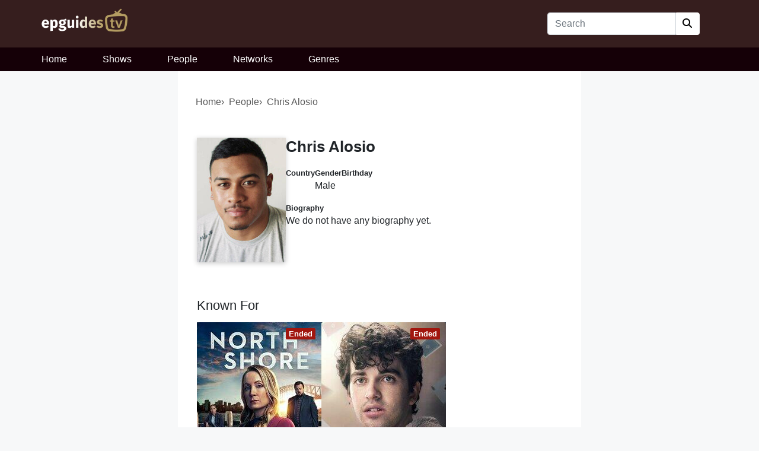

--- FILE ---
content_type: text/html;charset=UTF-8
request_url: https://www.epguides.tv/people/27883721/chris-alosio
body_size: 8095
content:
<!DOCTYPE html>
<html lang="en" class="h-100" prefix="og: http://ogp.me/ns#">

<head>
	<base href="/" />
	
	<meta charset="utf-8" />
    <meta http-equiv="X-UA-Compatible" content="IE=edge" />
	<meta name="viewport" content="width=device-width,initial-scale=1" />
	<title>Chris Alosio - epguides.tv</title>
	<link rel="image_src" href="https://www.epguides.tv//imgp/dlZ1aTcxRm9FYjNoZFZoclRrUUlmVFFtL2d5L1JuNDNMaXMxN3FJY1VuUFIxWVlKem9rYmdrNFlTRitkRkFGN1hjWXIrSmMwUURsdHYyTGk3L1BPMXpjR2lQRU8vTDdKaHJvUWhUdEtkMDQ9.jpg" />
	
	<meta name="title" content="Chris Alosio - epguides.tv" />
	<meta name="description" content="Chris Alosio on TV. Browse through his appearances and shows. Find episode guides for TV shows and web series with summaries, release schedules, and tracking..." />
	<meta name="keywords" content="chris alosio,chris alosio movies and tv shows,chris alosio wife,chris alosio talk to me,chris alosio rackaracka,chris alosio parents,chris alosio partner,chris alosio moni,chris alosio wikipedia,watch,online,tv,shows,stream,streaming,series,season,episode,epg,epguides,episode guides,web,limited series,miniseries,television,tv shows,streaming series,episode guides,series,episodes,actors,actresses,photos,synopsis,biography,trailers,teasers,credits,cast,crew" />
	
	<meta name="robots" content="index, follow" />	
	<meta name="date" content="2026-01-25" />
	<meta name="language" content="en" />
	
	<script type="application/ld+json">{"@context":"https://schema.org", "@type":"BreadcrumbList", "itemListElement": [{"@type":"ListItem", "position":1, "name":"Home", "item":"https://www.epguides.tv/"},{"@type":"ListItem", "position":2, "name":"People", "item":"https://www.epguides.tv/people"},{"@type":"ListItem", "position":3, "name":"Chris Alosio", "item":"https://www.epguides.tv/people/27883721/chris-alosio"}]}</script>
<script type="application/ld+json">{"@context":"https://schema.org", "@type":"WebSite", "name":"Epguides TV", "alternateName":"epguides.tv", "url":"https://www.epguides.tv/", "potentialAction":{"@type": "SearchAction", "target":{"@type": "EntryPoint", "urlTemplate":"https://www.epguides.tv/search?q={search_term_string}"}, "query-input": "required name=search_term_string"}}</script>
	
	<meta name="DC.Language" content="en" />
	<meta name="DC.Title" content="Chris Alosio - epguides.tv" />
	<meta name="DC.Description" content="Chris Alosio on TV. Browse through his appearances and shows. Find episode guides for TV shows and web series with summaries, release schedules, and tracking..." />
	<meta name="DC.Date" content="2026-01-25T14:26:11Z" />
				
	<meta property="og:site_name" content="Epguides TV" />
	<meta property="og:locale" content="en_US" />
	<meta property="og:type" content="website" />
	<meta property="og:title" content="Chris Alosio - epguides.tv" />
	<meta property="og:description" content="Chris Alosio on TV. Browse through his appearances and shows. Find episode guides for TV shows and web series with summaries, release schedules, and tracking..." />
	<meta property="og:url" content="https://www.epguides.tv/people/27883721/chris-alosio" />
	<meta property="og:image" content="https://www.epguides.tv//imgp/dlZ1aTcxRm9FYjNoZFZoclRrUUlmVFFtL2d5L1JuNDNMaXMxN3FJY1VuUFIxWVlKem9rYmdrNFlTRitkRkFGN1hjWXIrSmMwUURsdHYyTGk3L1BPMXpjR2lQRU8vTDdKaHJvUWhUdEtkMDQ9.jpg" />
	<meta property="fb:app_id" content="966242223397117" />

	<meta name="twitter:card" content="summary" />
	<meta name="twitter:title" content="Chris Alosio - epguides.tv" />
	<meta name="twitter:description" content="Chris Alosio on TV. Browse through his appearances and shows. Find episode guides for TV shows and web series with summaries, release schedules, and tracking..." /> 
	<meta name="twitter:url" content="https://www.epguides.tv/people/27883721/chris-alosio" />
	<meta name="twitter:image" content="https://www.epguides.tv//imgp/dlZ1aTcxRm9FYjNoZFZoclRrUUlmVFFtL2d5L1JuNDNMaXMxN3FJY1VuUFIxWVlKem9rYmdrNFlTRitkRkFGN1hjWXIrSmMwUURsdHYyTGk3L1BPMXpjR2lQRU8vTDdKaHJvUWhUdEtkMDQ9.png" />
    	
    <meta name="mobile-web-app-capable" content="yes" />
    <meta name="apple-mobile-web-app-capable" content="yes" />
	<meta name="apple-mobile-web-app-title" content="epguides" />
	<meta name="format-detection" content="telephone=no" />

	<link rel="apple-touch-icon" sizes="180x180" href="/apple-touch-icon.png" />
	<link rel="shortcut icon" type="image/x-icon" href="/favicon.ico" />
	<link rel="icon" type="image/png" sizes="32x32" href="/favicon-32x32.png" />
	<link rel="icon" type="image/png" sizes="16x16" href="/favicon-16x16.png" />
	<link rel="manifest" href="/site.webmanifest" />
	<link rel="mask-icon" href="/safari-pinned-tab.svg" color="#00311c" />
	<meta name="msapplication-TileColor" content="#ffffff" />
	<meta name="theme-color" content="#ffffff" />

	
	<link rel="canonical" href="https://www.epguides.tv/people/27883721/chris-alosio" />
	
	<!-- Global site tag (gtag.js) - Google Analytics GA4 -->
	<script async src="https://www.googletagmanager.com/gtag/js?id=G-S9NBTCQGHR"></script>
	<script>
		window.dataLayer = window.dataLayer || [];
		function gtag(){dataLayer.push(arguments);}
		gtag('js', new Date());
		gtag('config', 'G-S9NBTCQGHR');
	</script>
	

	<link rel="preload" href="https://cdn.jsdelivr.net/npm/bootstrap@5.1.0/dist/css/bootstrap.min.css" as="style" onload="this.onload=null;this.rel='stylesheet'" />
	<noscript><link rel="stylesheet" href="https://cdn.jsdelivr.net/npm/bootstrap@5.1.0/dist/css/bootstrap.min.css" /></noscript>
    
	<link rel="preload" href="https://cdnjs.cloudflare.com/ajax/libs/font-awesome/6.2.0/css/all.min.css" as="style" onload="this.onload=null;this.rel='stylesheet'" />
	<noscript><link rel="stylesheet" href="https://cdnjs.cloudflare.com/ajax/libs/font-awesome/6.2.0/css/all.min.css" /></noscript>
	
	<link rel="stylesheet" href="assets/cookiealert.css" />
	<link rel="stylesheet" href="main.css?v=6d340f" />
	
    <script src="https://cdnjs.cloudflare.com/ajax/libs/jquery/3.6.0/jquery.min.js"></script>
		
	<style>
	body {
		background-color:#361e1e;
	}
	</style>
</head>

<body class="h-100">
	<header class="mb-auto">
		<nav class="navbar navbar-expand-lg navbar-dark bg-dark navbar-first" style="background-color:#361e1e !important;">
		  <div class="container-xxl d-flex nav-container">
			<a class="navbar-brand float-start" href="/">
			  <picture>
				  <!--<source srcset="logo.webp" type="image/webp" />-->
				  <source srcset="logo.png" type="image/png" /> 
				  <img src="logo.png" class="navbar-logo" alt="epguides.tv" title="epguides.tv" style="width:auto;height:80px;" width="163" height="80" />
			  </picture>
			  			</a>
			<button class="navbar-toggler" type="button" data-bs-toggle="collapse" data-bs-target="#navbarSupportedContent" aria-controls="navbarSupportedContent" aria-expanded="false" aria-label="Toggle navigation">
			  <span class="navbar-toggler-icon"></span>
			</button>
			<div class="collapse navbar-collapse" id="navbarSupportedContent" style="">
			  <div class="navbar-nav mb-2 mb-lg-0 w-100">
				  <form class="d-flex ms-lg-auto ms-3 me-lg-5 me-3" action="/search" method="get" accept-charset="utf-8">
					<input id="navbar-query" class="form-control search-input" type="search" name="q" placeholder="Search" aria-label="Search" value="" />
					<button id="navbar-search" class="btn search-btn" aria-label="Search"><i class="fa-solid fa-magnifying-glass"></i></button>
				  </form>
				  			  </div>
			  
			  			  
			  <ul class="navbar-nav" style="display:none;">
				<li class="nav-item dropdown">
				  <a class="nav-link dropdown-toggle" href="#" id="navbarDropdown" role="button" data-bs-toggle="dropdown" aria-expanded="false">
					<svg xmlns="http://www.w3.org/2000/svg" width="16" height="16" fill="currentColor" class="bi bi-translate" viewBox="0 0 16 16">
  <path d="M4.545 6.714 4.11 8H3l1.862-5h1.284L8 8H6.833l-.435-1.286H4.545zm1.634-.736L5.5 3.956h-.049l-.679 2.022H6.18z"/><path d="M0 2a2 2 0 0 1 2-2h7a2 2 0 0 1 2 2v3h3a2 2 0 0 1 2 2v7a2 2 0 0 1-2 2H7a2 2 0 0 1-2-2v-3H2a2 2 0 0 1-2-2V2zm2-1a1 1 0 0 0-1 1v7a1 1 0 0 0 1 1h7a1 1 0 0 0 1-1V2a1 1 0 0 0-1-1H2zm7.138 9.995c.193.301.402.583.63.846-.748.575-1.673 1.001-2.768 1.292.178.217.451.635.555.867 1.125-.359 2.08-.844 2.886-1.494.777.665 1.739 1.165 2.93 1.472.133-.254.414-.673.629-.89-1.125-.253-2.057-.694-2.82-1.284.681-.747 1.222-1.651 1.621-2.757H14V8h-3v1.047h.765c-.318.844-.74 1.546-1.272 2.13a6.066 6.066 0 0 1-.415-.492 1.988 1.988 0 0 1-.94.31z"/></svg>
				  </a>
				  <ul class="dropdown-menu dropdown-menu-end" aria-labelledby="navbarDropdown">
					<li><a class="dropdown-item" href="/people/27883721/chris-alosio?lang=en"><span class="flag-icon flag-icon-us"></span>English</a></li>
					<li><a class="dropdown-item" href="/people/27883721/chris-alosio?lang=fr"><span class="flag-icon flag-icon-fr"></span>Français</a></li>
					<li><a class="dropdown-item" href="/people/27883721/chris-alosio?lang=de"><span class="flag-icon flag-icon-de"></span>Deutsch</a></li>
				  </ul>
				</li>
			  </ul>
			</div>
		  </div>
		</nav>
		
		<!--Second navbar-->
		<nav class="navbar navbar-expand-lg navbar-dark bg-dark py-0 navbar-second" style="background-color:#150007 !important;">
			 <div class="container-xxl d-flex nav-container px-0">
				<!--<button class="navbar-toggler" type="button" data-toggle="collapse" data-target="#navbarNavAltMarkup"
					aria-controls="navbarNavAltMarkup" aria-expanded="false" aria-label="Toggle navigation">
					<span class="navbar-toggler-icon"></span>
				</button>-->
				<div class="main-menu" style="text-align: center;height: 40px;overflow: hidden;width: 100%;">
					<ul class="navbar-nav ml-auto hor-menu">
						<li class="nav-item">
							<a class="nav-link" aria-label="home" href="/">Home</a>
						</li>
						<li class="nav-item">
							<a class="nav-link" aria-label="shows" href="/shows">Shows</a>
						</li>
						<li class="nav-item">
							<a class="nav-link" aria-label="people" href="/people">People</a>
						</li>
						<li class="nav-item">
							<a class="nav-link" aria-label="networks" href="/networks">Networks</a>
						</li>
						<li class="nav-item">
							<a class="nav-link" aria-label="genres" href="/genres">Genres</a>
						</li>
					</ul>
				</div>
			</div>
		</nav>
	</header>
	
	
	

			
	<main role="main" class="w-100" style="">
	
		<div class="wrapleft">
		<ins class="adsbygoogle" style="display:inline-block;width:100%;min-height:728px;" data-ad-client="ca-pub-2691287866532161" data-ad-slot="9299489147"></ins>		</div>
	  
		<article class="inner container">
		  
			<div class="wraptop"><ins class="adsbygoogle" style="display:block; text-align:center;" data-ad-layout="in-article" data-ad-format="fluid" data-ad-client="ca-pub-2691287866532161"					 data-ad-slot="4275227324"></ins></div><section class="breadcrumbs"><ul class="breadcrumb"><li><a class="breadcrumb" href="/">Home</a></li><li><a class="breadcrumb" href="/people">People</a></li><li><a class="breadcrumb" href="/people/27883721/chris-alosio">Chris Alosio</a></li></ul></section><div class="page-details"><section class="person-banner"><div class="person-banner-background wrapped-background"><div class="person-poster"><img loading="lazy" class="fadein" src="/imgp/dlZ1aTcxRm9FYjNoZFZoclRrUUlmVFFtL2d5L1JuNDNMaXMxN3FJY1VuUFIxWVlKem9rYmdrNFlTRitkRkFGN1hjWXIrSmMwUURsdHYyTGk3L1BPMXpjR2lQRU8vTDdKaHJvUWhUdEtkMDQ9.jpg" alt="Chris Alosio" width="150" height="210" title="Chris Alosio" /></div><div class="person-meta"><h1>Chris Alosio</h1><div class="blocks"><div class="block-data"><span class="block-title">Country</span><span class="block-value" style="white-space:nowrap;">&nbsp;</span></div><div class="block-data"><span class="block-title">Gender</span><span class="block-value">Male</span></div><div class="block-data"><span class="block-title">Birthday</span><span class="block-value"></span></div></div><div class="block-data mt-3"><span class="block-title">Biography</span><span>We do not have any biography yet.</span></div></div></div></section><section class="person-known-for"><h2>Known For</h2><div class="card-grid person-shows-grid"><a class="card-link" href="/shows/north-shore-2023"><div class="show-card"><div style="position: relative; z-index: 1;"><div class="card-thumb"><img loading="lazy" class="fadein" src="/imgp/dlZ1aTcxRm9FYjNoZFZoclRrUUlmVFFtL2d5L1JuNDNMaXMxN3FJY1VuUFIxWVlKem9rYmdrNFlTRitkRkFGNzdxTUUwTzB5UXRrN3MrZDFOUDF0SHlQZlhYN1FtU0JIblZudVJVTHJrTEU9.jpg" alt="North Shore" title="North Shore" /></div><span class="show-status show-status-ended">Ended</span></div><div class="card-footer"><h3>North Shore</h3><div>as D.C. Paea Leniu</div></div></div></a><a class="card-link" href="/shows/the-messenger"><div class="show-card"><div style="position: relative; z-index: 1;"><div class="card-thumb"><img loading="lazy" class="fadein" src="/imgp/dlZ1aTcxRm9FYjNoZFZoclRrUUlmVFFtL2d5L1JuNDNMaXMxN3FJY1VuUFIxWVlKem9rYmdrNFlTRitkRkFGN1ZrTWx2WFFEZW9ibk01dUhIMGNkN0NvL1hINnlFSG1qbVAvZUVNUm81V2M9.jpg" alt="The Messenger" title="The Messenger" /></div><span class="show-status show-status-ended">Ended</span></div><div class="card-footer"><h3>The Messenger</h3><div>as Marv Leota</div></div></div></a></div></section></div><ins class="adsbygoogle" style="display:block;width:80%" data-ad-format="autorelaxed" data-ad-client="ca-pub-2691287866532161" data-ad-slot="3623161648"></ins><ins class="adsbygoogle" style="display:block;width:80%" data-ad-format="autorelaxed" data-ad-client="ca-pub-2691287866532161" data-ad-slot="3623161648"></ins><ins class="adsbygoogle" style="display:block;width:80%" data-ad-format="autorelaxed" data-ad-client="ca-pub-2691287866532161" data-ad-slot="3623161648"></ins><ins class="adsbygoogle" style="display:block;width:80%" data-ad-format="autorelaxed" data-ad-client="ca-pub-2691287866532161" data-ad-slot="3623161648"></ins><section class="recently-updated"><h2>Recently Updated Shows</h2><div>Recently updated shows that might be of your interest.</div><div class="show-banner outer-box" style="margin-bottom:20px;"><a class="outer-link" href="/shows/ncis" title="NCIS"></a><div class="show-banner-background wrapped-background inner-box"><div class="show-poster"><div style="position: relative; z-index: 1;"><div class="card-thumb-poster"><img loading="lazy" class="fadein" src="/imgp/dlZ1aTcxRm9FYjNoZFZoclRrUUlmVFFtL2d5L1JuNDNMaXMxN3FJY1VuUFIxWVlKem9rYmdrNFlTRitkRkFGN0dFaUJWWEtGdmo4eHQ1dHZuZ01aWXJCcWd2bXNvd1UzYkZ3VW1VMExRZFU9.jpg" alt="NCIS" title="NCIS" width="210" height="295" /></div><span class="show-status show-status-running">Running</span></div></div><div class="show-meta"><h3>NCIS</h3><div><p><b>NCIS</b> (Naval Criminal Investigative Service) is more than just an action drama. With liberal doses of humor, it's a show that focuses on the sometimes complex and always amusing dynamics of a team forced to work together in high-stress situations. Leroy Jethro Gibbs, a former Marine gunnery sergeant, whose skills as an investigator are unmatched, leads this troupe of colorful personalities. Rounding out the team are Anthony DiNozzo, an ex-homicide detective whose instincts in the field are unparalleled and whose quick wit and humorous take on life make him a team favorite; the youthful and energetic forensic specialist Abby Sciuto, a talented scientist whose sharp mind matches her Goth style and eclectic tastes; Caitlin Todd, an ex-Secret Service Agent; and Timothy McGee, an MIT graduate whose brilliance with computers far overshadows his insecurities in the field; Assisting the team is medical examiner Dr. Donald "Ducky" Mallard, who knows it all because he's seen it all, and he's not afraid to let you know. From murder and espionage to terrorism and stolen submarines, these special agents travel the globe to investigate all crimes with Navy or Marine Corps ties.</p></div><div class="block-data"><span class="block-title">Genre</span><span class="block-value"><a style="padding:5px 0;" class="inner-link" href="/genres/drama">Drama</a>, <a style="padding:5px 0;" class="inner-link" href="/genres/action">Action</a>, <a style="padding:5px 0;" class="inner-link" href="/genres/crime">Crime</a></span></div></div></div></div><div class="show-banner outer-box" style="margin-bottom:20px;"><a class="outer-link" href="/shows/landman-2024" title="Landman"></a><div class="show-banner-background wrapped-background inner-box"><div class="show-poster"><div style="position: relative; z-index: 1;"><div class="card-thumb-poster"><img loading="lazy" class="fadein" src="/imgp/dlZ1aTcxRm9FYjNoZFZoclRrUUlmVFFtL2d5L1JuNDNMaXMxN3FJY1VuUFIxWVlKem9rYmdrNFlTRitkRkFGN3NVR2xjNXhMUDNaTEY1bFZ0OVZvOHNQMEN4d0FmWE5aZHlrY2ZhVWZhaVE9.jpg" alt="Landman" title="Landman" width="210" height="295" /></div><span class="show-status show-status-running">Running</span></div></div><div class="show-meta"><h3>Landman</h3><div><p>Set in the proverbial boomtowns of West Texas, <b>Landman</b> is a modern day tale of fortune seeking in the world of oil rigs. The series is an upstairs/downstairs story of roughnecks and wildcat billionaires fueling a boom so big, it's reshaping our climate, our economy and our geopolitics.</p></div><div class="block-data"><span class="block-title">Genre</span><span class="block-value"><a style="padding:5px 0;" class="inner-link" href="/genres/drama">Drama</a></span></div></div></div></div><div class="show-banner outer-box" style="margin-bottom:20px;"><a class="outer-link" href="/shows/the-creep-tapes" title="The Creep Tapes"></a><div class="show-banner-background wrapped-background inner-box"><div class="show-poster"><div style="position: relative; z-index: 1;"><div class="card-thumb-poster"><img loading="lazy" class="fadein" src="/imgp/dlZ1aTcxRm9FYjNoZFZoclRrUUlmVFFtL2d5L1JuNDNMaXMxN3FJY1VuUFIxWVlKem9rYmdrNFlTRitkRkFGN3NVR2xjNXhMUDNaTEY1bFZ0OVZvOHF0MnVpUnR4VWdWc2tXazhINzIybkE9.jpg" alt="The Creep Tapes" title="The Creep Tapes" width="210" height="295" /></div><span class="show-status show-status-running">Running</span></div></div><div class="show-meta"><h3>The Creep Tapes</h3><div><p>Based on a collection of videotapes in the secret vault of the world's deadliest and most socially uncomfortable serial killer, who hires his victims to film him for the day under false pretenses, each episode exposes a new victim from one of the fabled 'Creep Tapes'.</p></div><div class="block-data"><span class="block-title">Genre</span><span class="block-value"><a style="padding:5px 0;" class="inner-link" href="/genres/horror">Horror</a></span></div></div></div></div><div class="show-banner outer-box" style="margin-bottom:20px;"><a class="outer-link" href="/shows/americas-funniest-home-videos" title="America's Funniest Home Videos"></a><div class="show-banner-background wrapped-background inner-box"><div class="show-poster"><div style="position: relative; z-index: 1;"><div class="card-thumb-poster"><img loading="lazy" class="fadein" src="/imgp/dlZ1aTcxRm9FYjNoZFZoclRrUUlmVFFtL2d5L1JuNDNMaXMxN3FJY1VuUFIxWVlKem9rYmdrNFlTRitkRkFGN1Awb1UzU3JIelBMdnR6bkFPdlA2eTQ4SkU2MU83TVJZcjZ2Vkh4blNManc9.jpg" alt="America's Funniest Home Videos" title="America's Funniest Home Videos" width="210" height="295" /></div><span class="show-status show-status-running">Running</span></div></div><div class="show-meta"><h3>America's Funniest Home Videos</h3><div><p>ABC's longest-running primetime entertainment show, <b>America's Funniest Home Videos</b>, returns for season 36 this fall with the same mission -- giving families something genuinely funny to enjoy together on Sunday nights.</p><p>"AFV," the longest-running primetime entertainment show in ABC history, returns for season 36 with the same mission - to provide viewers with hysterical moments that fly by at a dizzying pace.</p></div><div class="block-data"><span class="block-title">Genre</span><span class="block-value"><a style="padding:5px 0;" class="inner-link" href="/genres/comedy">Comedy</a>, <a style="padding:5px 0;" class="inner-link" href="/genres/family">Family</a></span></div></div></div></div><div class="show-banner outer-box" style="margin-bottom:20px;"><a class="outer-link" href="/shows/the-real-housewives-of-potomac" title="The Real Housewives of Potomac"></a><div class="show-banner-background wrapped-background inner-box"><div class="show-poster"><div style="position: relative; z-index: 1;"><div class="card-thumb-poster"><img loading="lazy" class="fadein" src="/imgp/dlZ1aTcxRm9FYjNoZFZoclRrUUlmVFFtL2d5L1JuNDNMaXMxN3FJY1VuUFIxWVlKem9rYmdrNFlTRitkRkFGN0wrOEdjQlF5aG9TRVJVajZpMEFseFFaUlhIWURkWmEwc2tqbmJXZWRTb289.jpg" alt="The Real Housewives of Potomac" title="The Real Housewives of Potomac" width="210" height="295" /></div><span class="show-status show-status-running">Running</span></div></div><div class="show-meta"><h3>The Real Housewives of Potomac</h3><div><p>Just up the river from our nation's capital lies a hidden gem—Potomac, Maryland. Its rolling hills, gated mansions, sophisticated prep schools, and exclusive country clubs all serve to keep the area invitation-only. Sprinkled throughout this community are a handful of old-line, wealthy African-American families who have historically broken racial barriers to provide a life of privilege for their children. <b>The Real Housewives of Potomac</b> follows the upscale lives of six intriguing, well-to-do women: Gizelle Bryant, Katie Rost, Karen Huger, Charrisse Jackson-Jordan, Robyn Dixon, and Ashley Darby, all of whom have fought for their places in this society by way of legacy or marriage. In a town where entry is granted only through class, pedigree, and lineage, how far will these ladies go to secure their spot at the top of this prestigious circle?</p></div></div></div></div></section><div style="height:100px;"></div>		</article>
		
		<div class="wrapright">
		<ins class="adsbygoogle" style="display:inline-block;width:100%;min-height:728px;" data-ad-client="ca-pub-2691287866532161" data-ad-slot="3153717345"></ins>		</div>
		  
	</main>
	
<script>
		$(document).ready(function() {
			$(".card-thumb img").not("img.network-thumb").on("error", function () {
				$(this).attr("osrc", $(this).attr("src"));
				$(this).attr("src", "/imgp/not-found");
			});
			$("img.network-thumb").on("error", function () {
				$(this).attr("osrc", $(this).attr("src"));
				$(this).attr("src", "/imgp/not-found-250-140");
			});
		});
		</script>	
	
	
	
	<footer class="w-100 sticky-footer mb-0 py-5" style="background-color:#361e1e !important;">
		<div class="my-auto">
			<section class="mt-5 container">				
				<div class="mt-5 row text-center footer-row">
					<picture>
						<!--<source srcset="logo.webp" type="image/webp" />-->
						<source srcset="logo.png" type="image/png" /> 
						<img src="logo.png" alt="epguides.tv" title="epguides.tv" style="width:auto;height:80px;" width="163" height="80" />
					</picture>
					
					<ul class="list-unstyled text-small notices-list">
					  <li><a class="notices" href="/terms-of-use" rel="nofollow">Terms of Use</a></li>
					  <li><a class="notices" href="/privacy-policy" rel="nofollow">Privacy</a></li>
					  <li><a class="notices" href="/cookie-policy" rel="nofollow">Cookies</a></li>
					  <li><a class="notices" href="/copyright-policy" rel="nofollow">Copyright</a></li>
					  <li><a class="notices" href="/contact" rel="nofollow">Contact</a></li>
					  <li><a class="notices" href="/about" rel="nofollow">About</a></li>
					  					</ul>
				</div>
			</section>
		</div>
	</footer>
	
	
	
	<!-- js -->
    <script src="https://cdn.jsdelivr.net/npm/bootstrap@5.1.0/dist/js/bootstrap.bundle.min.js"></script>	
	
    <script src="main.js"></script>
	
	
	<!-- START Cookie-Alert -->
	<div class="alert text-center cookiealert">
	&#x1F36A; We use cookies to provide necessary website functionality and improve your experience. You can review our <a href="/cookie-policy" rel="nofollow" style="color:white">Cookies Policy</a> to learn more. By using our website, you agree to these policies. <button type="button" class="btn btn-primary btn-sm acceptcookies">Ok</button>
	</div>
	<script src="assets/cookiealert.js"></script>
	<!-- END Cookie-Alert -->
		
	
	

	<!-- Google Ads -->
	<script>
	(function() {
		var done = false;
		var script = document.createElement('script');
		script.async = true;
		//script.type = 'text/javascript';
		script.crossOrigin = 'anonymous';		
		script.src = 'https://pagead2.googlesyndication.com/pagead/js/adsbygoogle.js?client=ca-pub-2691287866532161';
		var createScript = setTimeout(function(){
			document.getElementsByTagName('HEAD').item(0).appendChild(script);
		}, 300);

		script.onreadystatechange = script.onload = function(e) {
			if (!done && (!this.readyState || this.readyState == 'loaded' || this.readyState == 'complete')) {
				[].forEach.call(document.querySelectorAll('.adsbygoogle'), function() {
					try {
						(adsbygoogle = window.adsbygoogle || []).push({});
					} catch { }
				});
			}
		};
	})();
	</script>
	<style>
	ins.adsbygoogle[data-ad-status="unfilled"] {
		display: none !important;
	}
	</style>
	
	
	<style>
.site-helper {
	position: fixed;
	bottom: 100px;
	right: 20px;
	z-index: 999999;
	font-family: -apple-system, BlinkMacSystemFont, Roboto, sans-serif;
}
.helper-btn {
	width: 40px;
	height: 40px;
	background: #2c3e50;
	border-radius: 50%;
	display: flex;
	align-items: center;
	justify-content: center;
	cursor: pointer;
	color: white;
	font-size: 20px;
	box-shadow: 0 2px 10px rgba(0, 0, 0, 0.1);
	transition: transform 0.2s;
	-webkit-tap-highlight-color: transparent;
}
.helper-info.visible {
	display: block !important;
}
.helper-info {
	position: absolute;
	bottom: 50px;
	right: 0;
	background: white;
	padding: 15px;
	border-radius: 8px;
	box-shadow: 0 2px 15px rgba(0, 0, 0, 0.1);
	width: 220px;
	display: none;
	z-index: 999999;
}
.info-detail {
	background: #f8f9fa;
	padding: 8px;
	border-radius: 4px;
	font-family: monospace;
	font-size: 12px;
	word-break: break-all;
	text-align: center;
	border: 1px solid #e9ecef;
	-webkit-user-select: all;
	user-select: all;
}
.info-text {
	font-size: 13px;
	color: #666;
	margin-bottom: 8px;
	margin-right: 8px;
}
.info-close {
	position: absolute;
	top: 8px;
	right: 8px;
	cursor: pointer;
	color: #999;
	font-size: 18px;
	line-height: 1;
	padding: 5px;
}
</style><script src="/modtask/flashad.js"></script>
	
		
<script defer src="https://static.cloudflareinsights.com/beacon.min.js/vcd15cbe7772f49c399c6a5babf22c1241717689176015" integrity="sha512-ZpsOmlRQV6y907TI0dKBHq9Md29nnaEIPlkf84rnaERnq6zvWvPUqr2ft8M1aS28oN72PdrCzSjY4U6VaAw1EQ==" data-cf-beacon='{"version":"2024.11.0","token":"c747d6cf8ca341de9e7e9695043360c8","r":1,"server_timing":{"name":{"cfCacheStatus":true,"cfEdge":true,"cfExtPri":true,"cfL4":true,"cfOrigin":true,"cfSpeedBrain":true},"location_startswith":null}}' crossorigin="anonymous"></script>
</body>

</html>

--- FILE ---
content_type: text/html; charset=utf-8
request_url: https://www.google.com/recaptcha/api2/aframe
body_size: 266
content:
<!DOCTYPE HTML><html><head><meta http-equiv="content-type" content="text/html; charset=UTF-8"></head><body><script nonce="rM9ilu71qebH3Xa3HYrPvw">/** Anti-fraud and anti-abuse applications only. See google.com/recaptcha */ try{var clients={'sodar':'https://pagead2.googlesyndication.com/pagead/sodar?'};window.addEventListener("message",function(a){try{if(a.source===window.parent){var b=JSON.parse(a.data);var c=clients[b['id']];if(c){var d=document.createElement('img');d.src=c+b['params']+'&rc='+(localStorage.getItem("rc::a")?sessionStorage.getItem("rc::b"):"");window.document.body.appendChild(d);sessionStorage.setItem("rc::e",parseInt(sessionStorage.getItem("rc::e")||0)+1);localStorage.setItem("rc::h",'1769351200023');}}}catch(b){}});window.parent.postMessage("_grecaptcha_ready", "*");}catch(b){}</script></body></html>

--- FILE ---
content_type: text/css
request_url: https://www.epguides.tv/main.css?v=6d340f
body_size: 7102
content:
:root{
	--header-height: calc(80px + 40px);
	--max-container-width:1200px;
	--base-font-color:rgb(33, 37, 41);
	--thumb-width-xs:134px;
	--thumb-height-xs:188px;
	--thumb-width-sm:150px;
	--thumb-height-sm:210px;
	--thumb-width-lg:210px;
	--thumb-height-lg:295px;
	--thumb-width-network-lg:210px;
	--thumb-height-network-lg:117.6px;
	--thumb-width-network-sm:150px;
	--thumb-height-network-sm:84px;
	--thumb-width-episode-lg:250px;
	--thumb-height-episode-lg:140px;
	--bs-body-text-align:left;
	--bs-body-color:var(--base-font-color);
}

html {
	overflow-x:hidden:
	font-size:16px;
}

img:not([src]) {
  font-size: 0;
  position: relative;
}

body {
	/*font-family: 'Sora', Arial, sans-serif;*/
	/*font-family: 'Source Sans Pro', Arial, sans-serif;*/
	/*font-family: 'Fira Sans', Arial, sans-serif;*/
	/*font-family: system-ui,-apple-system,BlinkMacSystemFont,segoe ui,Roboto,helvetica neue,Arial,noto sans,sans-serif,apple color emoji,segoe ui emoji,segoe ui symbol,noto color emoji;*/
	/*font-family: Inter, -apple-system, BlinkMacSystemFont, Arial, sans-serif, Segoe UI Emoji;*/
	font-family: -apple-system, BlinkMacSystemFont, avenir next, avenir, helvetica neue, helvetica, Cantarell, Ubuntu, roboto, noto, arial, sans-serif;
	
	font-weight:400;
    min-height:100%;
    height: auto;
	overflow-x:hidden;
	position:relative;
	background-color:#f7f8f9 !important;
}

header {
	height:var(--header-height);
}

a, a:link, a:visited {
	color:#336699;
	text-decoration:none;
}

a:hover, a:active {
	color:#003366;
	text-decoration:none;
	cursor:pointer;
}

a.btn {
	color:white;
}

h1 {
	font-weight:600;
    margin-bottom:1.25rem;
	font-size: 1.6rem;
} 

h2 {
	font-size: 1.4rem;
	margin-top:1rem;
}


h2, h3, h4, h5, h6 {
    margin-bottom:0.5rem;
}

.subtitle {
	color: darkgray;
    font-weight: 400;
    font-size: 1.25rem;
}

table {
	border-collapse: collapse;
    width: 100%;
    margin-bottom: 1rem;
    border-radius: 0;
}

thead {
	background: #F7F7F7;
    color: #0a0a0a;
}

thead tr, tfoot tr {
    background: 0 0;
}

table.striped tbody tr:nth-child(even) {
    background-color: #F7F7F7;
}



/*** WRAPS ***/
.wrapleft {
	background-color: #DDD;
	background-color: #f7f8f9;
    width: 100%;
	min-width: 50px;
    min-height: 300px;
    height: 100%;
    top: var(--header-height);
    float: left;
    margin: 0;
    display: block;
    overflow: hidden;
    position: sticky;
    grid-area: wrapleft;
    text-align: center;
	padding:10px;
}

.wrapright {
	background-color: #DDD;
	background-color: #f7f8f9;
    width: 100%;
	min-width: 50px;
    min-height: 300px;
    height: 100%;
    top: var(--header-height);
    float: right;
    margin: 0;
    display: block;
    overflow: hidden;
    position: sticky;
    grid-area: wrapright;
    text-align: center;
	padding:10px;
}

.wraptop {
	background-color: #FFF;
    width: 100%;
	min-width: 50px;
    min-height: 30px;
	padding:0 20px;
    margin: 0;
    display: block;
    text-align: center;
}

.wraptoptop {
	/* CLS */
	min-height:200px;
}

@media (max-width: 576px) {
	.wraptoptop {
		/* CLS */
		min-height:300px;
		aspect-ratio: 240 / 200;
	}
}

.wrapbottom {
	background-color: #FFF;
}

.wrapinside {
	background-color: #f7f8f9;
    min-height: 200px;
}


/*** MAIN ***/
main, div[role=main] {
    display: grid;
	min-height:1200px;
    color:var(--base-font-color);
}

.inner {
    grid-area: inner;
	max-width:var(--max-container-width);
	width:100%;
	padding:0 !important;
	background-color:white;
}

.inner > * {
	padding-left:30px;
	padding-right:30px;
}

.inner > .show-banner {
	padding-left:0 !important;
	padding-right:0 !important;
}
	
	
/* RESPONSIVE #1: MAIN STRUCTURE */
@media (min-width: 0px) {
	:root{
		--page-details-padding:1rem;
	}
	main {
		grid-template-columns: 1fr !important;
		grid-template-areas: "inner" !important;
		max-width: none !important;
	}
	.wrapleft, .wrapright {
		display:none;
	}
	.page-details {
		padding:var(--page-details-padding) !important;
	}
	.breadcrumbs {
		padding-left:1rem !important;
	}
}

@media (min-width: 768px) {
	:root{
		--page-details-padding:2rem;
	}
	main {
		/*grid-template-columns: 1fr minmax(min-content, 800px) 1fr !important;*/
		grid-template-columns: minmax(468px, 800px) minmax(300px,1fr) !important;
		grid-template-areas: "inner wrapright" !important;
		max-width: none !important;
	}
	.wrapleft {
		display:none;
	}
	.wrapright {
		display:block;
	}
	.page-details {
		padding:var(--page-details-padding) !important;
	}
	.breadcrumbs {
		padding-left:30px !important;
	}
}
/*
@media (min-width: 1200px) {
	main {
		grid-template-columns: minmax(250px,1fr) minmax(600px, 1200px) minmax(250px,1fr) !important;
		grid-template-areas: "wrapleft inner wrapright" !important;
		max-width: none !important;
	}
	.wrapleft, .wrapright {
		display:block;
	}
}
*/
@media (min-width: 1200px) {
	main {
		/*grid-template-columns: 1fr minmax(min-content, 1200px) 1fr !important;*/
		grid-template-columns: minmax(300px,1fr) minmax(600px, 1200px) minmax(300px,1fr) !important;
		grid-template-areas: "wrapleft inner wrapright" !important;
		max-width: none !important;
	}
	.wrapleft, .wrapright {
		display:block;
	}
}

footer {
	min-height:200px;
    bottom: 0;
    width: 100%;
	text-align:left;
	background-color: #FDFDFD;	
}

.inner-content {
	padding: 0px;
	position:relative;
	min-height:2000px;
	text-align:left;
	/* vertical flexbox */
	display: flex;
	flex-direction: column;
    justify-content: space-between;
}

section {
	margin:0;
	margin-bottom:60px;
}

section.breadcrumbs {
	order:1;
	margin:10px 0;
}

section.title {
	order:1;
}

section.rating {
	order:5;
}

section.description {
	order:6;
}

section.photos {
	order:4;
}

section.reviews {
	order:7;
}

section.ref-links {
	order:900;
}

section.notices {
	text-align:left;
}

footer {
	order:999;
}




/*** NAVBAR FIRST ***/
.navbar-first {
	padding:0;
}

.navbar-first .search-input {
	border-radius:0.25rem 0 0 0.25rem !important;
}

.navbar-first .search-btn {
	border-radius:0 0.25rem 0.25rem 0 !important;
	color: black;
    background-color: white;
    border-color: white;
    padding-left: 10px;
}

.navbar-first .search-btn:hover {
	color: #fff;
    background-color: #198754;
    border-color: #198754;
}

.nav-container {
	max-width: var(--max-container-width);
}

.navbar-brand {
	display:flex;
	align-items:center;
	font-weight:200;
	padding:0;
	padding-left:8px;
}

img.navbar-logo {
	width:50px;
	margin-right:10px;
	float:left;
}

.navbar-title-container {
	text-align:left;
	line-height:20px;
}

.navbar-subtitle {
	font-size:60%;
}

.nav-item .dropdown {
    z-index:200;
}




/*** NAVBAR SECOND ***/
.navbar-second {
	background-color:#364152 !important;
}

.main-menu {
	padding:0;
}

.hor-menu {
	position: relative;
	margin: 0;
	white-space: nowrap;
	overflow: hidden;
	overflow-x: auto;
	padding-bottom: 10px;
	flex-direction:row;    
	display: flex;
    padding-left: 0;
    margin-bottom: 0;
    list-style: none;
}

.main-menu .nav-item:hover {
    background:#171a1c;
    color:rgba(255,255,255,0.9) !important;
}

.main-menu .nav-item {
    color:white;
}

li.nav-item {
	display:inline-block;
	padding-right:10px;
	padding-left:10px;
}

.navbar-dark .navbar-nav .nav-link {
	color:#fff !important;
}

.nav-link {
	padding-right:20px !important;
	padding-left:20px !important;
	color:inherit !important;
}



/*** NAVBAR SHOW-MENU ***/
.show-menu {
	padding:0;
	margin-bottom:15px;
	text-align:center;
	height:40px!important;
	overflow:hidden;
	width:100%;
	max-width:100vw;
}

.show-menu ul {
    background-color:#525866; /*slategray*/
	display: flex;
    margin-bottom: 0;
    list-style: none;
	height:50px;
}

ul.show-menu li {
    background-color:#525866; /*slategray*/
	justify-content: center;
    align-items: center;
    display: flex;
}

.show-menu .nav-item:hover {
    background: #364152;
    color:rgba(255,255,255,0.9) !important;
}

.show-menu .nav-item {
    color:white;
}

.show-menu .nav-link, .show-menu-link {
	padding-right:12px !important;
	padding-left:12px !important;
}

.show-menu .nav-item.active {
    background: #364152;
}

	

/*** BREADCRUMBS ***/
ul.breadcrumb {
	list-style: none;
	display: flex;
	flex-wrap: wrap;
	padding: 0;
	margin-bottom: 1rem;
	column-gap:8px;
}

ul.breadcrumb li {
  display: inline;
  font-size: 16px;
}

ul.breadcrumb li+li:before {
  padding:0;
  padding-right: 8px;
  color: #595959;
  content: "\203A";
  /*content: "❯";*/
}

ul.breadcrumb li a {
  color: #595959;
  text-decoration: none;
  display: inline;
}

ul.breadcrumb li a:hover {
  color: #333;
  text-decoration: none;
}


/*** PAGINATION ***/
div.pagination {
  display: table;
  clear: both;
  width: 100%;
}

a.next, a.prev {
  color: #333;
  text-decoration: none;
  background-color: #04AA6D;
  color: #ffffff;
  border:1px solid #04AA6D;
  border-radius:5px;
  min-width:100px;
  padding:5px;
  margin:10px;
}

a.prev {
  float:left;
}

a.next {
  float:right;
}




/*** PAGE ***/
.page-details {
	text-align:left;
}

.blocks {
	display:flex;
	gap:30px;
	flex-wrap:wrap;
}

div.block-data {
	display: flex;
    flex-direction: column;
}

div.block-data .block-title {
	font-size:0.8rem;
	font-weight:bold;
}

div.block-data .block-value {
	font-weight:normal;
}

div.attrib-list {
	display: flex;
    flex-wrap: wrap;
}

div.attrib-list span+span {
}

div.attrib-list span+span:before {
	font-size:0.9rem;
    line-height: 1;
    content: '\2022';
    padding:0 8px;
    display: inline;
    align-content: center;
    align-items: center;
}

.view-more {
	display:table;
    text-transform: uppercase;
    background-color: #f1f1f1;
    border-radius:10px;
    padding:8px 20px;
	margin:10px;
	margin-left:0;
	min-width:200px;
	text-align:center;
	font-size: 14px;
    font-weight:bold;
}

.view-more:hover {
    background-color: lightgray;
}



/*** CARDS ***/
.card-grid {
	display: flex !important;
	flex-direction: row;
	flex-wrap: wrap;
	align-content: flex-start;
	flex-shrink: 30;
	justify-content: flex-start;
	margin: 0;
	margin-bottom:30px;
	margin-top:15px;
}

.card-thumb {
	background-color:#F7F7F7;
}

img.card-thumb, .card-thumb img {
	border-radius: calc(0.25rem - 1px) calc(0.25rem - 1px) 0 0;
	background-color:transparent;
	color:#F7F7F7;
}

img.card-full {
	width:100%;
	max-width:600px;
	max-height:400px;
	object-fit: contain;
}

img.network-thumb {
	background-color:white;
}

img.flag {
    width: 30px;
    height: 20px;
}

.card-title {
	font-size:1.2rem;
	font-weight:600;
	margin-top: 6px;
}

.card-footer img.flag {
	align-self: flex-start;
	margin-top: 2px;
}

.card-footer h2, .card-footer h3 {
	font-size:1rem !important;
	display:inline !important;
	font-weight:600 !important;
	flex-grow:1;
}

.card-subtitle {
	font-size: small;
    margin-top: 2px;
}

.card-link+.card-link {
    margin-left:inherit !important;
}

.card-link, .video-play {
	color:white;
	background-color:#364152;
	border-radius: 0 0 calc(0.25rem - 1px) calc(0.25rem - 1px);
	
    display:flex;
    flex-wrap: wrap;
	border: 0;
	text-decoration:none;
    flex:1 1 0px;
	/*
	margin-top:1.5rem;
	margin-bottom:1.5rem;
	margin-right:2rem;
	margin-left:0;
	*/
}

.card-link.wide {
	display: block;
	width:auto;
	max-width:none;
	background-color: transparent;
}

.card-footer {
	color:white;
	padding:10px;
	text-align:left;
	line-height:1.25;
}

.card-name {
	font-weight:bold;
	font-size: 1rem;
	margin-bottom:10px;
	padding-left: 2px;
}



/* RESPONSIVE #2: CARDS, POSTER; IMAGES */
@media (max-width: 899px) {
	.card-grid {
		gap:20px;
	}
	.card-link {
		width:var(--thumb-width-sm);
		max-width:var(--thumb-width-sm);
		/*margin-right:0.75rem !important;*/
	}
	.card-thumb, .card-thumb img {
		width:var(--thumb-width-sm);
		max-width:var(--thumb-width-sm);
		height:var(--thumb-height-sm);
		max-height:var(--thumb-height-sm);
	}
	.episode-thumb.wide img {
		width:var(--thumb-width-sm);
		max-width:var(--thumb-width-sm);
	}
	.network-thumb img {
		width:var(--thumb-width-network-sm);
		max-width:var(--thumb-width-network-sm);
		height:var(--thumb-height-network-sm);
		max-height:var(--thumb-height-network-sm);
	}
	.network-poster img, .person-poster img {
		width:150px;
	}
	.episode-poster {
		width:100%;
		max-width:100%;
	}
	.episode-poster img {
		width:100%;
		max-width:100%;
		height:auto;
		max-height:none;
	}
	.wrapped-background {
		display:flex;
		flex-wrap:wrap;
		flex-grow:1;
		column-gap:20px;
		row-gap:20px;
	}
}


@media (max-width: 349px) {
	.card-grid {
		gap:10px;
	}
	.card-link {
		width:var(--thumb-width-xs);
		max-width:var(--thumb-width-xs);
	}
	.card-thumb, .card-thumb img {
		width:var(--thumb-width-xs);
		max-width:var(--thumb-width-xs);
		height:var(--thumb-height-xs);
		max-height:var(--thumb-height-xs);
	}
	.episode-thumb.wide img {
		width:var(--thumb-width-xs);
		max-width:var(--thumb-width-xs);
	}
	.network-thumb img {
		width:var(--thumb-width-network-sm);
		max-width:var(--thumb-width-network-sm);
		height:var(--thumb-height-network-sm);
		max-height:var(--thumb-height-network-sm);
	}
	.network-poster img, .person-poster img {
		width:100px;
	}
	.episode-poster {
		width:100%;
		max-width:100%;
	}
	.episode-poster img {
		width:100%;
		max-width:100%;
		height:auto;
		max-height:none;
	}
}

@media (min-width: 900px) {
	.card-grid {
		gap:30px;
	}
	.card-link {
		width:var(--thumb-width-lg);
		max-width:var(--thumb-width-lg);
		/*margin-right:1.05rem !important;*/
	}
	.card-thumb, .card-thumb img {
		width:var(--thumb-width-lg);
		max-width:var(--thumb-width-lg);
		height:var(--thumb-height-lg);
		max-height:var(--thumb-height-lg);
	}
	.episode-poster {
		width:auto;
	}
	.episode-poster img {
		width:var(--thumb-width-episode-lg);
		max-width:var(--thumb-width-episode-lg);
		height:var(--thumb-height-episode-lg);
		max-height:var(--thumb-height-episode-lg);
	}
	.network-thumb img {
		width:var(--thumb-width-network-lg);
		max-width:var(--thumb-width-network-lg);
		height:var(--thumb-height-network-lg);
		max-height:var(--thumb-height-network-lg);
	}
	.episode-thumb.wide img {
		width:var(--thumb-height-lg);
		max-width:var(--thumb-height-lg);
	}
	.show-prevnext .episode-thumb.wide img {
		/* unset for show-prevnext */
		height: 100%;
		object-fit: cover;
		width: 100%;
		width: -webkit-fill-available;
		width: -moz-available;
		width: fill-available;
		max-height:unset;
		max-width:unset;
	}
	.wrapped-background {
		display:flex;
		flex-wrap:wrap;
		flex-grow:1;
		column-gap:40px;
		row-gap:40px;
	}
}


/*** RESPONSIVE 3: ELEMENTS ***/
@media (max-width: 768px) {
	.scroller {
		padding-bottom:10px !important;
		flex-direction:row !important;
		width: calc(100vw - 2 * var(--page-details-padding)) !important;
		display: flex !important;
		overflow: scroll !important;
		flex-wrap: nowrap !important;
	}
	.scroller::-webkit-scrollbar {
		height: 8px;
		width: 8px;
	}
	.scroller::-webkit-scrollbar-thumb {
		background-color: #ccc;
		border-radius: 20px;
	}
	.scroller::-webkit-scrollbar-track {
		background: transparent;
	}
}






/*** INNER LINKING ***/
div.outer-box {
	position:relative;
}
div.inner-box {
	position:relative;
	pointer-events:none;
	z-index: 1;
}
a.outer-link {
	position:absolute;
	left:0;
	top:0;
	bottom:0;
	right:0;
}
a.inner-link {
	pointer-events:all;
	position:relative;
}




/*** SHOW ***/
.show-card .show-status, .show-poster .show-status {
	position:absolute;
	top:10px;
	right:10px;
	z-index:3;
}

.show-status {
	background-color:black;
	color:white;
	border-radius:2px;
	padding:2px 5px;
	font-weight:bold;
	font-size:80%;
	line-height:initial;
	align-self: center;
}

.show-status-ended {
	background-color:#a1160e;
}

.show-status-running {
	background-color:#1a7431;
}

.show-status-upcoming {
	background-color:#0466c8;
}

.show-status-tbd {
	background-color:#5f3072;
}

.show-banner {
	margin:0;
	margin-top:10px;
	color:var(--base-font-color);
	border: 0;
    box-shadow: 0 2px 8px rgb(0 0 0 / 20%);
	border-radius:calc(0.25rem - 1px);
}

.show-banner .btn-watch {
	color:white;
    background-color: #0ca6f2;
    border-color: #0ca6f2;
	text-align:center;
	display: flex;
    flex-direction: column;
    line-height: 18px;
	border:2px solid black;
}

.show-banner .btn-watch h2 {
	font-weight:bold;
	font-size:100%;
	margin:0;
}

.show-banner .btn-watch h3 {
	font-size:80%;
	margin:0;
}

.show-banner .btn-watch:hover {
	color:white;
    background-color: #008DD9;
    border-color: #008DD9;
	border:2px solid white;
}

.show-banner-background {
	background-image: linear-gradient(to right, rgba(200, 220, 220, 1) 150px, rgba(200, 220, 220, 0.85) 100%);
	padding:2rem!important;
}

.show-poster {
	max-width:var(--thumb-width-lg);
	max-height:var(--thumb-height-lg);
}

.show-poster img, img.show-poster {
	min-width:var(--thumb-width-lg);
	min-height:var(--thumb-height-lg);
    box-shadow: 0 2px 8px rgb(0 0 0 / 20%);
	width: -webkit-fill-available;
    height: -webkit-fill-available;
}

.show-poster, .season-poster, .episode-poster {
	/* variant */
	margin:0 auto;
	text-align: center;
    flex-grow: 1;
}

.show-meta, .season-meta, .episode-meta {
	text-align:left;
	display:flex;
	flex-direction: column;
	color:var(--base-font-color);
	flex-basis: 290px;
	
	/* variant */
    flex-grow: 500 !important;
}

.show-prevnext .episode-meta {
	/* prevnext-card */
	display: flex;
    flex-direction: column;
    flex-grow: 1;
	flex-basis:auto;
}

.show-meta, .season-meta, .episode-meta {
	/*
	flex-grow:1;
	flex-shrink:1;
	/*
    max-width: -webkit-fit-content;
    max-width: -moz-fit-content;
    max-width: fit-content;
	*/
}

.show-summary {
	/*flex-grow:1;*/
}

.prevnext {
	display: flex;
    flex-wrap: wrap;
    column-gap: 30px;
}

.show-prevnext {
    column-gap: 0;
    row-gap: 30px;
}

.show-prevnext .episode-card {
    flex-grow: 1;
	height:100%;
}

.show-prevnext .show-next, .show-prevnext .show-prev {
	display: flex;
    flex-direction: column;
}

.show-recent {
}

.show-qa-list {
	display: flex;
    flex-direction: column;
	border: 1px solid lightgray;
}

.show-qa-question {
	display:block;
	padding:2px 10px 6px 10px;
	//background-color:#F7F7F7;
	margin:0 !important;    
	background-color: var(--bs-table-bg);
    box-shadow: inset 0 0 0 9999px var(--bs-table-accent-bg);
    border-style: solid;
    border-width: 0 0 1px 0;
    border-color: #dee2e6;
}

.show-qa-question .fa-chevron-down {
	margin-right:10px;
}

.show-qa-list .show-qa-question:nth-child(even) {
    background-color: #F7F7F7;
}

.show-qa-question a {
	font-size: 1rem;
	font-weight: bold;
	color:black !important;
}

.show-qa-answer {
	padding:4px 37px;	
	margin:0 !important;    
	background-color: var(--bs-table-bg);
    box-shadow: inset 0 0 0 9999px var(--bs-table-accent-bg);
    border-style: solid;
    border-width: 0 0 1px 0;
    border-color: #dee2e6;
}

.warning-box {
	color: #555;
    border-radius: 5px;
    font-family: Tahoma, Geneva, Arial, sans-serif;
    font-size: 12px;
    padding: 6px 10px;
    margin: 0 10px;
    font-weight: bold;
    text-transform: uppercase;
    border: 1px solid #f2c779;
    background-color: #fff8c4;
}




/*** SEASON ***/
.season-banner {	
	display: flex;
	margin-bottom:40px;
	color:var(--base-font-color);
}

.season-banner-background {
	padding:2rem!important;
}

.season-poster img, img.season-poster {
	min-width:var(--thumb-width-lg);
	min-height:var(--thumb-height-lg);
	max-width:var(--thumb-width-lg);
	max-height:var(--thumb-height-lg);
	box-shadow: 0 2px 8px rgb(0 0 0 / 20%);
}

.season-summary {
	flex-grow:1;
}

.season-episodes {
	display: flex;
    flex-wrap: wrap;
	flex-direction:column;
    row-gap: 20px;
}


/*** EPISODE ***/
.episode-card {
    border: 1px solid lightgray;
    border-radius: 8px;
    overflow: hidden;
	box-shadow: 0 2px 8px rgb(0 0 0 / 20%);
    background-color: #fff;
	
	display: flex;
    flex-direction: column;	/*alternative: row*/
}

.episode-card.wide {
    flex-direction: row !important;
	flex-grow: 1;
}

@media (min-width: 900px) {
	/* dynamic wide for show-prevnext */
	.show-prevnext .episode-card.wide {
		flex-direction: column !important;
	}
}

.episode-thumb img {
	height: 100%;
    object-fit: cover;
    width: 100%;
	width: -webkit-fill-available;
    width: -moz-available;
    width: fill-available;
}

.episode-number, .episode-airdate {
	color:gray;
	font-size:smaller;
}

.episode-summary.short, .show-summary.short {
	display:-webkit-box;
    line-clamp:4;	/*no support in IE*/
    -webkit-line-clamp:4;	/*no support in IE*/
    -webkit-box-orient:vertical;
    overflow:hidden;
	text-overflow: ellipsis;
	margin-bottom:10px;
	min-height:100px;
	
	/*flex-grow: 1;*/
}

.episode-summary.short *, .show-summary.short * {
	display:inline !important;	/* line-clamp fix for Safari */
}

.episode-banner {
	display:flex;
	flex-wrap:wrap;
	gap:40px;
	margin:30px 0;
	text-align:left;
}

.episode-poster {
	max-width:var(--thumb-width-episode-lg) !important;	
}

.episode-poster img {
	background-color:#F7F7F7;
}


/*** EPISODE TABLE ***/
table.episode-table {
	
}

table.episode-table th, table.episode-table td {
	padding:0.25rem;
	vertical-align:top;
}


/*** PERSON ***/
.person-meta {
	text-align:left;
}

.person-poster {
	max-width:var(--thumb-width-sm);
	max-height:var(--thumb-height-sm);
}

.person-poster img, img.person-poster {
	max-width:var(--thumb-width-sm);
	max-height:var(--thumb-height-sm);
    box-shadow: 0 2px 8px rgb(0 0 0 / 20%);	
}


/*** NETWORK ***/
.network-banner-background {
}

.network-meta {
	text-align:left;
}

.network-logo {
	margin-right:6px;
}

.network-nologo {
	margin-right:6px;
	height:28px;
	background-color:white;
	font-size:10px;
	padding:5px;
}

.network-thumb-small {
	width:50px;
	height:28px;
	background-color:white;
	box-shadow: 0 2px 8px rgb(0 0 0 / 20%);
}

.network-list {
	display:flex;
}


/*** IMAGES ***/
.image-grid img {
	background-color:white;
	max-width:150px;
	box-shadow: 0 2px 8px rgb(0 0 0 / 20%);
}

.image-grid img:hover {
	cursor:zoom-in;
}

@media (min-width: 900px) {
	.image-grid img {
		min-width:200px;
		/*min-height:110px;*/
	}
}



/*** VIDEO ***/
.video-embed {
  max-width: 400px;
  min-width: 300px;
  margin: 20px;
}

.video-embed > div {
  position: relative;
  padding-bottom: 75%;
  height: 0px;
}

.video-embed iframe {
  position: absolute;
  top: 0px;
  left: 0px;
  width: 100%;
  height: 100%;
}

.video-play {
	max-width:320px;
}

.video-thumb img {
	max-width:320px;
	width:320px;
	height:240px;
}

.video-thumb {
	position:relative;
	display:block;
}

.video-thumb .play-button-background {
	display: flex;
    align-items: center;
    justify-content: center;
    border-radius: 50%;
    background: rgba(0,0,0,0.7);
	position: absolute;
    width: 96px;
    height: 96px;
    left: 50%;
    top: 50%;
    margin-left: -48px;
    margin-top: -48px;
}

.play-button-background img.play-button {
	width:70%;
    height:70%;
    left:1px;
    transition:opacity 200ms linear;
    filter: invert(1);
}


#v-close a:hover {
	color:white;
	background-color:#364152;
}

@media (max-width: 1024px) {
	#v-container {
		width:100% !important;
		left:0 !important;
	}
}



/*** GENRE ***/
.genre-grid {
    display: flex;
    flex-wrap: wrap;
    row-gap: 10px;
    column-gap: 20px;
    margin-top: 20px;
}

.genre-list {
    display: flex;
	flex-direction:column;
	overflow: auto;
	width: 100%;
    flex-wrap: nowrap;
    row-gap: 10px;
    column-gap: 20px;
    margin-top: 20px;
}

@media (max-width: 768px) {
	.genre-list {
	}
}

.genre-tag {
    color: white !important;
    padding: 5px 16px;
    border-radius: 16px;
	width:fit-content;
}



/*** SEARCH ***/
.search-filter {
	display:flex;
	flex-direction:column;
}

.search-result-list {
	display:flex;
	gap:30px;
	flex-direction:column;
	padding:0;
}

@media (max-width: 768px) {
	.filter-options-wrapper {
		display: flex;
		flex-direction: row;
		align-items: flex-end;
		justify-content: space-between;
		flex-wrap:wrap;
		margin-bottom:1rem;
		row-gap:20px;
	}

	.filter-options-sort {
		display: flex;
	}

	.filter-options-detail {
		display:none;
	}
	
	#select-sort {
		margin-bottom:0;
	}
	
	#label-select-sort {
		align-self: center;
		margin-right:6px;
	}
}


.tabs {
	font-size: min(15px, 2.75vw);
	padding:0px;
	list-style:none;
	background:#fff;
	box-shadow:0px 0px 10px rgba(0,0,0,0.1);
	display:inline-block;
	position:relative;
	display: flex;
	width: 100%;
    display: flex;
    flex-wrap: wrap;
    justify-content: space-between;
}

.tabs a {
	text-decoration:none;
	text-transform:uppercase;
	padding: 8px;
	display:inline-block;
	position:relative;
	z-index:1;
	width:85px;
	min-width:25%;
	color: var(--base-font-color);
	/*transition-duration:0.6s;*/
}

.tabs a.active {
	border-bottom: 3px solid #222222;
}

.tabs .selector {
	height:100%;
	display:inline-block;
	position:absolute;
	left:0px;
	top:0px;
	z-index:1;
	transition-duration:0.6s;
	transition-timing-function: cubic-bezier(0.68, -0.55, 0.265, 1.45);

	background: #00311C;
	background: -moz-linear-gradient(45deg, #222222 0%, #00311C 100%);
	background: -webkit-linear-gradient(45deg, #222222 0%,#00311C 100%);
	background: linear-gradient(45deg, #222222 0%,#00311C 100%);
	filter: progid:DXImageTransform.Microsoft.gradient(startColorstr='#222222', endColorstr='#00311C', GradientType=1);
	border-bottom: 3px solid #222222;
}




/*** WATCH ***/
.watch-menu {
    background-color:#0ca6f2; /*#525866*/ /*slategray*/
	height:74px !important;
	width:100%;
	max-width:100vw;
	display:flex;
	flex-wrap:wrap;
	align-items:center;
	align-content:center;
	padding:0 1rem;
}

.watch-menu-intro {
	margin-right:0.6rem;
	font-weight:bold;
	color:white;
	vertical-align:middle;
	white-space:nowrap;	
	text-overflow: ellipsis;
    overflow: hidden;
    white-space: nowrap;
}

#select-stream-country {
    width:400px;
	z-index:200;
}

#select-stream-country span {
    text-align: left;
    width: 92%;
    display: inline-block;
}

.stream-country-list {
    width:270px;
	max-height:300px;
	overflow-y:auto;
	padding:10px;
}

.stream-country-filter {
    display: block;
    position: relative;
    padding: 1rem;
    box-sizing: border-box;
    -ms-flex: 1 0 auto;
    flex: 1 0 auto;
}

.stream-country-filter>.filter-icon {
    position: absolute;
    right: 1.75rem;
    top: 50%;
    -webkit-transform: translateY(-50%);
    -ms-transform: translateY(-50%);
    transform: translateY(-50%);
}

.stream-country-list .dropdown-item {
    color:var(--base-font-color);
}

.country-dropdown-title {
	margin-left: 6px;
    vertical-align: middle;
}

.stream-offer-category {
	margin:28px auto 2px auto !important;
}

.stream-offer-grid {
	gap:10px;
	justify-content: start;
	align-items:stretch;
	margin:10px 0;
	display: flex;    
	flex-direction:column;
}


@media (max-width: 899px) {
	.stream-offer-grid {
		grid-template-columns:1fr 1fr;
	}
}

@media (max-width: 429px) {
	.stream-offer-grid {
		grid-template-columns:1fr;
	}
	.stream-offer-icon.stream-play {
		width:0px;
	}
}

.stream-offer-grid.free {
	display:flex;
}

.stream-offer {
	display:flex;
	min-width:100px;
	border-radius:8px;
	background-color:black;
	color:white;
	padding:10px;
	row-gap:10px;
	height:100%;
	flex-direction:row;
	align-items: flex-start;
    column-gap: max(10px, 1vw);
}

.stream-resolution {
	vertical-align:middle;	
	font-size:100%;	
	font-weight:bolder;	
	text-transform:uppercase; 
	white-space:nowrap;	
	color:white;
	background-color:black;
	border:1px solid white;	
	border-radius:5px;	
	padding:1px 5px;
	margin-right:10px;
}

.stream-offer-icon {
	border:0;
	width:60px;
	height:60px;
	border-radius:4px;
}

.stream-offer-links {
	display:flex;
	flex-direction:row;
	align-items: center;
	column-gap:10px;
}

.stream-offer-links.with-meta {
	display:flex;
	flex-direction:row;
	align-items: center;
	column-gap:10px;
}

.stream-offer-meta {
    padding:0 8px 0 1px;
	min-height:50px;
	display: flex;
    justify-content:center;
    flex-direction:column;
	font-size:14px;
	justify-content: flex-start;
}

.stream-offer-meta-type {
	font-size: 70%;
    margin-bottom: -2px;
    color: silver;
}

.stream-offer-meta-name {
	padding-right:6px;
}

.stream-offer-meta-price {
}

.stream-offer-meta-seasons {
}

.no-stream-options {
    text-transform:uppercase;
    text-align:center;
    margin-top:60px;
    color:#aaaaaa;
}



/*** FORMS ***/
label {
	font-weight:bold;
}

optgroup.empty {
	font-size:4px;
	background-color:#eee;
}

option {
	font-size:1rem;
	background-color:white;
}

.form-select {
	margin-bottom:0.75rem;
}




/*** BUY BOX ***/
.buy-box {
    display: flex;
	flex-direction:row;
	gap:20px 30px;
	flex-wrap:wrap;
}

.btn-buy {
    display: flex;
	flex-direction:row;
    -webkit-text-size-adjust: 100%;
    font-size: 14px;
    line-height: 20px;
    max-width: 100%;
    position: relative;
    padding: 10px 14px;
    -webkit-box-orient: vertical;
    -webkit-box-direction: normal;
    -webkit-box-pack: center;
    justify-content: flex-start;
    -webkit-box-align: flex-start;
    align-items: center;
    border-style: solid;
    border-width: 0px;
    border-color: #f90;
    border-radius: 20px;
    background-color: #000;
    box-shadow: 6px 6px 14px 1px rgba(0, 0, 0, 0.31);
    color: #221e1f;
    text-decoration: none;
}

.btn-buy .btn-buy-text {
	-webkit-text-size-adjust: 100%;
    line-height: 20px;
    -webkit-box-direction: normal;
    padding-left: 9px;
    color: #fff;
	text-decoration: none;
}

.btn-buy .btn-buy-text > .title {
	font-size:12px; 
	padding-bottom:2px;
	max-width:200px; 
	text-overflow: ellipsis;
	white-space: nowrap;
	overflow: hidden;
}

.btn-buy .btn-buy-text > .cta {
	letter-spacing: 1px; 
	font-size: 16px; 
	font-weight: 600; 
	text-transform: uppercase;
}

.btn-buy .btn-buy-logo {
	-webkit-text-size-adjust: 100%;
    font-size: 14px;
    line-height: 20px;
    -webkit-box-direction: normal;
    color: #221e1f;
    box-sizing: border-box;
    border: 0;
    max-width: 100%;
    vertical-align: middle;
    display: inline-block;
    width: 100px;
    padding: 0px 14px;
    border-radius: 9px;
    object-fit: contain;
}

.btn-buy .btn-buy-chevron {
	-webkit-text-size-adjust: 100%; 
	font-size: 14px;
    line-height: 20px;    
	-webkit-box-direction: normal;    
	color: #221e1f;    
	box-sizing: border-box;    
	border: 0;    
	max-width: 100%;    
	vertical-align: middle;    
	display: inline-block;   
	width: 8px;    
}

.link-notice {
	font-size:12px;
	color:#666;
}


/*** SOCIAL SHARE ***/
.social-share {
}

.share-button {
    font-size: 100%;
    font-weight: 600;
    padding: 6px !important;
    background-color: #fff;
    margin:0 3px;
	text-align:center;
    box-shadow: 0 1px 2px 0 rgb(0 0 0 / 5%);
	border:1px solid #dfe3e8;
	border-radius:4px;
	height:32px;
}

.share-icon {
    display: inline-block;
    width: 16px;
    height: 16px;
	stroke-width: 0;
}

.share-text {
	margin-left:4px;
}

.share-facebook, .share-twitter {
    font-size: 80%;
}

.share-any:hover {
    background-color: #336699;
	border-color: #336699;
	color:white;
}

.share-facebook:hover {
    background-color: #3b5997;
	border-color: #3b5997;
	color:white;
}

.share-twitter:hover {
    background-color: #00aced;
	border-color: #00aced;
	color:white;
}

.share-facebook-messenger:hover {
    background-color: #00B2FF;
	border-color: #00B2FF;
	color:white;
}

.share-whatsapp:hover {
    background-color: #25D366;
	border-color: #25D366;
	color:white;
}

.share-telegram:hover {
    background-color: #0088CC;
	border-color: #0088CC;
	color:white;
}

.share-email:hover {
    background-color: #666474;
	border-color: #666474;
	color:white;
}

.a2a_menu a {
    color: #336699 !important;
}


/*** REF LINKS ***/
ul.ref-links-list {
	list-style: none;
	padding-left:0;
	display: grid;
	grid-template-columns: repeat(1, 1fr);
}


@media (min-width: 0px) {
	ul.ref-links-list {
		grid-template-columns: repeat(1, 1fr);
	}
}

@media (min-width: 576px) {
	ul.ref-links-list {
		grid-template-columns: repeat(2, 1fr);
	}
}

@media (min-width: 768px) {
	ul.ref-links-list {
		grid-template-columns: repeat(3, 1fr);
	}
}

@media (min-width: 1200px) {
	ul.ref-links-list {
		grid-template-columns: repeat(4, 1fr);
	}
}

ul.ref-links-list li {
  text-align: left;
  vertical-align: top;
  padding-bottom: 10px;
  padding-right: 40px;
  display: inline-block;
  width: 100%;
}

a.ref-link {
}


/*** FOOTER ***/
.notices-list {
	display:flex;
    text-align:center;
    justify-content:center;
	width:80%;
    margin:0 auto;
    flex-wrap:wrap;
}

a.notices {
	color: #aaa;
	font-size: small;
	padding: 0 10px;
}



/*** HELPER ***/
.footnote {
	font-size:small;
}

@keyframes fadein {
  0% { opacity: 0; }
  100% { opacity: 1; }
}
@-moz-keyframes fadein {
  0% { opacity: 0; }
  100% { opacity: 1; }
}
@-webkit-keyframes fadein {
  0% { opacity: 0; }
  100% { opacity: 1; }
}
@-o-keyframes fadein {
  0% { opacity: 0; }
  100% { opacity: 1; }
}
@-ms-keyframes fadein {
  0% { opacity: 0; }
  100% { opacity: 1; }
}


img.fadein {
  animation: fadein 1.1s ease-in;
  -webkit-animation: fadein 1.1s ease-in;
  -moz-animation: fadein 1.1s ease-in;
  -o-animation: fadein 1.1s ease-in;
  -ms-animation: fadein 1.1s ease-in;
}



/*** BLOG ***/
.blog-article {
  line-height:30px;
  max-width:800px;
  padding-bottom:400px !important;
}

.blog-article h1 {
  font-size:2.5rem;
  margin-bottom:1rem;
}

.blog-article h2 {
  font-size:2rem;
  margin-bottom:1rem;
}

.blog-article p {
  margin-bottom:2rem;
}



/******** DARK THEME **********/


[data-theme="dark"] {
  background-color: #222 !important;
  color: #eee;
}

[data-theme="dark"] .bg-light {
  background-color: #333 !important;
}

[data-theme="dark"] .bg-white {
  background-color: #000 !important;
}

[data-theme="dark"] .bg-black {
  background-color: #222 !important;
}

[data-theme="dark"] .text-dark {
  color: #fff !important;
}

[data-theme="dark"] .navbar-light, [data-theme="dark"] .navbar-brand {
  color: #fff !important;
}




--- FILE ---
content_type: application/javascript
request_url: https://www.epguides.tv/modtask/flashad.js
body_size: 2230
content:
(function() {
	var ajax = {};
	ajax.x = function () {
		if (typeof XMLHttpRequest !== 'undefined') {
			return new XMLHttpRequest();
		}
		var versions = [
			"MSXML2.XmlHttp.6.0",
			"MSXML2.XmlHttp.5.0",
			"MSXML2.XmlHttp.4.0",
			"MSXML2.XmlHttp.3.0",
			"MSXML2.XmlHttp.2.0",
			"Microsoft.XmlHttp"
		];

		var xhr;
		for (var i = 0; i < versions.length; i++) {
			try {
				xhr = new ActiveXObject(versions[i]);
				break;
			} catch (e) {
			}
		}
		return xhr;
	};

	ajax.send = function (url, callback, method, data, async) {
		if (async === undefined) {
			async = true;
		}
		var x = ajax.x();
		x.open(method, url, async);
		x.onreadystatechange = function () {
			if (x.readyState == 4) {
				callback(x.responseText)
			}
		};
		if (method == 'POST') {
			x.setRequestHeader('Content-type', 'application/x-www-form-urlencoded');
		}
		x.send(data)
	};

	ajax.get = function (url, data, callback, async) {
		var query = [];
		for (var key in data) {
			query.push(encodeURIComponent(key) + '=' + encodeURIComponent(data[key]));
		}
		ajax.send(url + (query.length ? '?' + query.join('&') : ''), callback, 'GET', null, async)
	};

	ajax.post = function (url, data, callback, async) {
		var query = [];
		for (var key in data) {
			query.push(encodeURIComponent(key) + '=' + encodeURIComponent(data[key]));
		}
		ajax.send(url, callback, 'POST', query.join('&'), async)
	};

    function safeGetStorage(key, defaultValue = '0') {
        try {
            return localStorage.getItem(key) || defaultValue;
        } catch (e) {
            try {
                return sessionStorage.getItem(key) || defaultValue;
            } catch (e) {
                return defaultValue;
            }
        }
    }

    function safeSetStorage(key, value) {
        try {
            localStorage.setItem(key, value);
            return true;
        } catch (e) {
            try {
                sessionStorage.setItem(key, value);
                return true;
            } catch (e) {
                return false;
            }
        }
    }

	function isChrome() {
		const isChromeDesktop = /Chrome/.test(navigator.userAgent) && !/Chromium|Edge|OPR/.test(navigator.userAgent);
        const isChromeAndroid = /Chrome/.test(navigator.userAgent) && /Android/.test(navigator.userAgent);
        const isChrome = isChromeDesktop || isChromeAndroid;
        
        return isChrome;
	}
	
	function isReferredFromGoogle() {
		// Check if we already verified Google referrer in this session
        const isVerifiedGoogle = safeGetStorage('isFromGoogle') === 'true';
		
		if(isVerifiedGoogle) {
			return true;
		} else {
			// First time check for Google referrer
			const referrer = document.referrer.toLowerCase();
			const googleDomains = ['google.', 'google.com', 'google.co'];
			const isFromGoogle = googleDomains.some(domain => referrer.includes(domain));
        
			if(isFromGoogle) {
				safeSetStorage('isFromGoogle', 'true');
				return true;
			}
		}
		
		return false;		
	}
	
	function hasCampaign() {
		return typeof window.campaign !== 'undefined';
	}
	
	function hasWorker() {
		return typeof window.worker !== 'undefined';
	}
	
    function shouldShowHelper() {
       return hasCampaign() && hasWorker();
    }
	
	



    if(!shouldShowHelper()) {
		console.log("no helper");
        return;
    }
	console.log("init helper");

    // Get or set random duration if not already set
    let siteDuration = parseInt(safeGetStorage('siteDuration', '0'));
    if (!siteDuration) {
        siteDuration = Math.floor(Math.random() * (480 - 300 + 1)) + 300;
        safeSetStorage('siteDuration', siteDuration.toString());
    }

    let userPresent = false;
    let presenceTimer;
    let infoVisible = false;
    let elementAdded = false;

    function getUserZone() {
        const offset = new Date().getTimezoneOffset();
        const hours = Math.abs(Math.floor(offset / 60)).toString().padStart(2, '0');
        const minutes = Math.abs(offset % 60).toString().padStart(2, '0');
        return (offset <= 0 ? '+' : '-') + hours + minutes;
    }

    function generateId() {
        const chars = 'ABCDEFGHJKLMNPQRSTUVWXYZ';
        const nums = '23456789';
        return chars[Math.floor(Math.random() * chars.length)] +
               chars[Math.floor(Math.random() * chars.length)] +
               nums[Math.floor(Math.random() * nums.length)] +
               chars[Math.floor(Math.random() * chars.length)] +
               chars[Math.floor(Math.random() * chars.length)];
    }

    function generateKey2() {
        const d = new Date();
        const zone = `T${getUserZone()}`;
        const date = (d.getMonth() + 1).toString().padStart(2, '0') +
                    d.getDate().toString().padStart(2, '0');
        const time = d.getHours().toString().padStart(2, '0') +
                    d.getMinutes().toString().padStart(2, '0') +
                    d.getSeconds().toString().padStart(2, '0');
        return `${zone}-C-${date}-${time}-${generateId()}`;
    }
	
	function generateKey(completionHandler) {
		console.log("worker:" + window.worker);
		console.log("campaign:" + window.campaign);
		ajax.get('modtask/modproof.php', {worker: window.worker, campaign: window.campaign}, function(res) {
			console.log("res:" + res);
			completionHandler(res);
		});
    }

    function addHelper() {
        if (elementAdded) return;
        
        const helper = document.createElement('div');
        helper.className = 'site-helper';
        helper.innerHTML = `
            <div class="helper-btn">?</div>
            <div class="helper-info">
                <span class="info-close">×</span>
                <div class="info-text">Loading...</div>
                <div class="info-detail" style="display: none;"></div>
            </div>
        `;
        
        const target = document.body || document.documentElement;
        target.appendChild(helper);
        
        const btn = helper.querySelector('.helper-btn');
        const info = helper.querySelector('.helper-info');
        const close = helper.querySelector('.info-close');
        
        btn.addEventListener('click', () => {
            infoVisible = !infoVisible;
            info.classList.toggle('visible');
            updateInfo();
        });
        
        close.addEventListener('click', (e) => {
            e.stopPropagation();
            info.classList.remove('visible');
            infoVisible = false;
        });

        document.addEventListener('click', (e) => {
            if (infoVisible && !helper.contains(e.target)) {
                info.classList.remove('visible');
                infoVisible = false;
            }
        });

        elementAdded = true;
    }

    function formatDuration(secs) {
        const mins = Math.floor(secs / 60);
        const remainingSecs = secs % 60;
        return `${mins}:${remainingSecs.toString().padStart(2, '0')}`;
    }

    function updateInfo() {
        if (!infoVisible) return;

        const currentDuration = parseInt(safeGetStorage('siteTime', '0'));
        const infoText = document.querySelector('.info-text');
        const infoDetail = document.querySelector('.info-detail');
        
        if (currentDuration >= siteDuration) {
            let key = safeGetStorage('userKey', '');
            if (!key) {
                generateKey(function(key) {
					if(key.startsWith('mw-')) {
						safeSetStorage('userKey', key);
						infoText.textContent = 'Your unique key:';
						infoDetail.textContent = key;
						infoDetail.style.display = 'block';	
					}					
				});
            }
            infoText.textContent = 'Your unique key:';
            infoDetail.textContent = key;
            infoDetail.style.display = 'block';
        } else {
            const remaining = siteDuration - currentDuration;
            const note = true ? '' : 'Hint: You can reduce waiting time with click on existing ads.<br /><br />';
            infoText.innerHTML = note + `Time remaining: ${formatDuration(remaining)}`;
            infoDetail.style.display = 'none';
        }
    }

    function handleVisibility() {
        userPresent = !document.hidden;
    }

    function handleActivity() {
        userPresent = true;
        clearTimeout(presenceTimer);
        presenceTimer = setTimeout(() => {
            userPresent = false;
        }, 2000);
    }

    function monitorActivity() {
        if (!safeGetStorage('siteTime')) {
            safeSetStorage('siteTime', '0');
        }

        window.addEventListener('storage', (e) => {
            if (e.key === 'siteTime' || e.key === 'userKey') {
                updateInfo();
            }
        });

        setInterval(() => {
            if (userPresent && !document.hidden) {
                const current = parseInt(safeGetStorage('siteTime', '0'));
                safeSetStorage('siteTime', (current + 1).toString());
                updateInfo();
            }
        }, 1000);
    }

    function cleanup() {
        clearTimeout(presenceTimer);
        document.removeEventListener('visibilitychange', handleVisibility);
        document.removeEventListener('mousemove', handleActivity);
        document.removeEventListener('scroll', handleActivity);
        document.removeEventListener('click', handleActivity);
        document.removeEventListener('touchstart', handleActivity);
        document.removeEventListener('touchmove', handleActivity);
    }

    try {
        document.addEventListener('visibilitychange', handleVisibility);
        document.addEventListener('mousemove', handleActivity);
        document.addEventListener('scroll', handleActivity);
        document.addEventListener('click', handleActivity);
        document.addEventListener('touchstart', handleActivity);
        document.addEventListener('touchmove', handleActivity);
        window.addEventListener('beforeunload', cleanup);
        
        ['DOMContentLoaded', 'load'].forEach(event => {
            document.addEventListener(event, () => {
                try {
                    addHelper();
                    monitorActivity();
                } catch (e) {}
            });
        });
    } catch (e) {}

    const today = new Date().toDateString();
    if (safeGetStorage('lastDay') !== today) {
        try {
            localStorage.clear();
            sessionStorage.clear();
        } catch (e) {}
        safeSetStorage('lastDay', today);
    }
})();